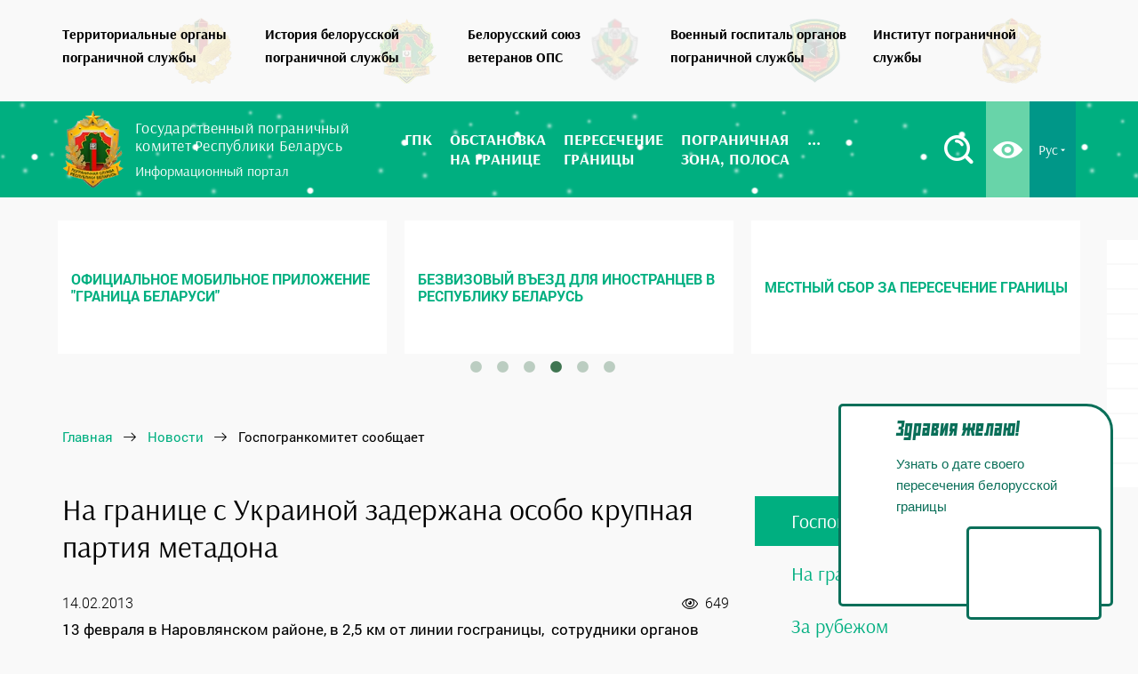

--- FILE ---
content_type: text/html; charset=UTF-8
request_url: https://gpk.gov.by/news/gpk/45915/
body_size: 18476
content:

<!DOCTYPE html>
<html lang="ru">
<head>
    <title>На границе с Украиной задержана особо крупная партия метадона</title>
    <meta name="robots" content="index, follow" />
<meta name="keywords" content="На границе с Украиной задержана особо крупная партия метадона" />
<meta name="description" content="13 февраля в Наровлянском районе, в 2,5 км от линии госграницы,  сотрудники органов пограничной службы за попытку нарушения государственной границы из Беларуси  в Украину задержан  неизвестный гражданин без каких-либо документов. В ходе его личного обыска обнаружены четыре полиэтиленовых пакета, перемотанных  скотчем, с кристаллическим веществом бело-серого цвета." />
<script data-skip-moving="true">(function(w, d, n) {var cl = "bx-core";var ht = d.documentElement;var htc = ht ? ht.className : undefined;if (htc === undefined || htc.indexOf(cl) !== -1){return;}var ua = n.userAgent;if (/(iPad;)|(iPhone;)/i.test(ua)){cl += " bx-ios";}else if (/Windows/i.test(ua)){cl += ' bx-win';}else if (/Macintosh/i.test(ua)){cl += " bx-mac";}else if (/Linux/i.test(ua) && !/Android/i.test(ua)){cl += " bx-linux";}else if (/Android/i.test(ua)){cl += " bx-android";}cl += (/(ipad|iphone|android|mobile|touch)/i.test(ua) ? " bx-touch" : " bx-no-touch");cl += w.devicePixelRatio && w.devicePixelRatio >= 2? " bx-retina": " bx-no-retina";if (/AppleWebKit/.test(ua)){cl += " bx-chrome";}else if (/Opera/.test(ua)){cl += " bx-opera";}else if (/Firefox/.test(ua)){cl += " bx-firefox";}ht.className = htc ? htc + " " + cl : cl;})(window, document, navigator);</script>


<link href="/bitrix/css/arturgolubev.cookiealert/style.min.css?16812939564953" type="text/css"  rel="stylesheet" />
<link href="/bitrix/js/ui/design-tokens/dist/ui.design-tokens.min.css?172543398623463" type="text/css"  rel="stylesheet" />
<link href="/bitrix/js/ui/fonts/opensans/ui.font.opensans.min.css?16639455262320" type="text/css"  rel="stylesheet" />
<link href="/bitrix/js/main/popup/dist/main.popup.bundle.min.css?175101229928056" type="text/css"  rel="stylesheet" />
<link href="/bitrix/js/altasib.errorsend/css/window.css?1675949265910" type="text/css"  rel="stylesheet" />
<link href="/bitrix/cache/css/s1/gpk-ru-desctop/page_720da642e14093f6531a07321bd7557a/page_720da642e14093f6531a07321bd7557a_v1.css?176707696210772" type="text/css"  rel="stylesheet" />
<link href="/bitrix/cache/css/s1/gpk-ru-desctop/template_f3c4a4b706e79a51b3b351596e69eb1b/template_f3c4a4b706e79a51b3b351596e69eb1b_v1.css?1767076947309319" type="text/css"  data-template-style="true" rel="stylesheet" />







<meta charset='UTF-8'>
<meta name='viewport' content='width=device-width, initial-scale=1'>
<meta http-equiv='X-UA-Compatible' content='IE=edge,chrome=1'>
<meta name='theme-color' content='#0ba57b'>
<meta name='msapplication-navbutton-color' content='#0ba57b'>
<meta name='apple-mobile-web-app-status-bar-style' content='#0ba57b'>
<link rel='shortcut icon' href='/img/favicon/favicon.ico' />
<link rel='apple-touch-icon' href='/img/favicon/apple-icon.png'>
<link rel='apple-touch-icon' sizes='72x72' href='/img/favicon/apple-icon-72x72.png' />
<link rel='apple-touch-icon' sizes='114x114' href='/img/favicon/apple-icon-114x114.png' />
<meta property="og:type" content="article" />
<link rel='canonical' href='https://gpk.gov.by/news/gpk/45915/' />



<!-- dev2fun module opengraph -->
<meta property="og:title" content="На границе с Украиной задержана особо крупная партия метадона"/>
<meta property="og:description" content="13 февраля в Наровлянском районе, в 2,5 км от линии госграницы,&nbsp; сотрудники органов пограничной службы за попытку нарушения государственной границы из Беларуси&nbsp;..."/>
<meta property="og:url" content="https://gpk.gov.by/news/gpk/45915/"/>
<meta property="og:type" content="website"/>
<meta property="og:site_name" content="Государственный пограничный комитет Республики Беларусь"/>
<meta property="og:image" content="https://gpk.gov.by/upload/dev2fun_opengraph/941/9413f3b0074f1a0aada3dcb2a191fa82.png"/>
<meta property="og:image:type" content="image/png"/>
<meta property="og:image:width" content="120"/>
<meta property="og:image:height" content="120"/>
<!-- /dev2fun module opengraph -->
    <!-- Google Tag Manager -->
    <script data-skip-moving="true">(function(w,d,s,l,i){w[l]=w[l]||[];w[l].push({'gtm.start':
                new Date().getTime(),event:'gtm.js'});var f=d.getElementsByTagName(s)[0],
            j=d.createElement(s),dl=l!='dataLayer'?'&l='+l:'';j.async=true;j.src=
            'https://www.googletagmanager.com/gtm.js?id='+i+dl;f.parentNode.insertBefore(j,f);
        })(window,document,'script','dataLayer','GTM-WWFT362');</script>
    <!-- End Google Tag Manager -->

    
    

    <script src="https://yastatic.net/pcode/adfox/loader.js" crossorigin="anonymous" data-skip-moving=true></script>
    </head>
<body>
    <!-- Google Tag Manager (noscript) -->
    <noscript><iframe src="https://www.googletagmanager.com/ns.html?id=GTM-WWFT362" height="0" width="0" style="display:none;visibility:hidden"></iframe></noscript>
    <!-- End Google Tag Manager (noscript) -->

        <div class="header">

                <div class="header__ops-resourses">
            <div class="razdel_wrap">
                <div class="container">
                    <div class="row">
                        <div class="col-md-12">
                            <nav class="razdel">
                                <ul class="owl-carousel owl-theme razdel_menu">
                                    <li>
                                        <a href="https://tops.gpk.gov.by/" target="_blank" title="Территориальные органы пограничной службы">
                                            <span class="razdel_logo">
                                                <img src='[data-uri]' 
                                                data-src="/local/assets/img/tops.webp" class='lozad' 
                                                alt="Территориальные органы пограничной службы" title="Территориальные органы пограничной службы">
                                            </span>
                                            <span class="razdel_title">
                                                Территориальные органы<br>пограничной службы
                                            </span>
                                        </a>
                                    </li>
                                    <li>
                                        <a href="https://history.gpk.gov.by/" target="_blank" title="История белорусской пограничной службы">
                                            <span class="razdel_logo">
                                                <img src='[data-uri]' 
                                                data-src="/local/assets/img/gerb_2d.webp" class='lozad' 
                                                alt="История белорусской пограничной службы" title="История белорусской пограничной службы">
                                            </span>
                                            <span class="razdel_title">
                                                История белорусской <br> пограничной службы
                                            </span>
                                        </a>
                                    </li>
                                    <li>
                                        <a href="https://bsv.gpk.gov.by/" target="_blank" title="Белорусский союз ветеранов">
                                            <span class="razdel_logo">
                                                <img src='[data-uri]' 
                                                data-src="/local/assets/img/bsv.webp" class='lozad' 
                                                alt="Белорусский союз ветеранов" title="Белорусский союз ветеранов">
                                            </span>
                                            <span class="razdel_title">
                                                Белорусский союз<br>ветеранов ОПС
                                            </span>
                                        </a>
                                    </li>
                                    <li>
                                        <a href="https://hospital.gpk.gov.by/" target="_blank" title="Военный госпиталь органов пограничной службы">
                                            <span class="razdel_logo">
                                                <img src='[data-uri]' 
                                                data-src="/local/assets/img/hospital.webp" class='lozad' 
                                                alt="Военный госпиталь органов пограничной службы" title="Военный госпиталь органов пограничной службы">
                                            </span>
                                            <span class="razdel_title">
                                                Военный госпиталь органов<br>пограничной службы
                                            </span>
                                        </a>
                                    </li>
                                    <li>
                                        <a href="https://ips.gpk.gov.by/" target="_blank" title="Институт пограничной службы">
                                            <span class="razdel_logo">
                                                <img src='[data-uri]' 
                                                data-src="/local/assets/img/ips.webp" class='lozad' 
                                                alt="Институт пограничной службы" title="Институт пограничной службы">
                                            </span>
                                            <span class="razdel_title">
                                                Институт пограничной<br>службы
                                            </span>
                                        </a>
                                    </li>
                                    <li>
                                        <a href="/become-border-guard/" target="_blank" title="Как стать пограничником">
                                            <span class="razdel_logo">
                                                <img src='[data-uri]' 
                                                data-src="/local/assets/img/become-border-guard.webp" class='lozad' 
                                                title="Как стать пограничником" alt="Как стать пограничником">
                                            </span>
                                            <span class="razdel_title">
                                                Как стать пограничником
                                            </span>
                                        </a>
                                    </li>
                                </ul>
                            </nav>
                        </div>
                    </div>
                </div>
            </div>
        </div>

                <div class="header__main-navbar">
            <div class="green_line" id='snow'>
                <div class="container ">
                    <div class="row ">
                        <div class="col-md-12">
                            <a href="#mmenu" class="mob_menu_btn">
                                <span class="burger"></span>
                            </a>
                            <div class="logo">
                                <a href="/">
                                    <div class="logo_img">
                                        <img src='[data-uri]' 
                                            data-src="/local/assets/img/gpk.webp" class='lozad' 
                                            alt="Государственный пограничный комитет  Республики Беларусь">
                                    </div>
                                    <div class="logo_text">
                                        <p>Государственный пограничный<br>комитет Республики Беларусь</p> 
                                        <span>Информационный портал</span>
                                    </div>
                                                                    </a>
                            </div>
                             <div class="main-menu-wrap">
	<nav class="main_menu">
		<ul class="menu flex">
									<li class="dropdown">
							<a href="/gpk/"><span>ГПК</span></a>
							<ul class="dropdown_menu">
											<li>
							<a href="https://gpk.gov.by/gpk/rukovodstvo/"><span>Руководящий состав</span></a>
						</li>
											<li>
							<a href="/gpk/osnovnyie-zadachi-gospogrankomiteta/"><span>Основные задачи и функции Госпогранкомитета</span></a>
						</li>
											<li>
							<a href="/gpk/administrativnyye-protsedury/"><span>Административные процедуры Госпогранкомитета (выдача пропусков)</span></a>
						</li>
											<li>
							<a href="/gpk/rabota-s-grazhdanami/"><span>Работа с гражданами</span></a>
						</li>
					</ul></li>						<li class="dropdown">
							<a href="/situation-at-the-border/"><span>Обстановка <br>на границе</span></a>
							<ul class="dropdown_menu">
											<li>
							<a href="/situation-at-the-border/punkty-propuska/"><span>Информация о пунктах пропуска</span></a>
						</li>
											<li>
							<a href="/situation-at-the-border/maps/"><span>Интерактивная карта</span></a>
						</li>
											<li>
							<a href="/situation-at-the-border/charts/"><span>Графики очередей</span></a>
						</li>
											<li>
							<a href="/situation-at-the-border/arkhiv-ocheredey/"><span>Архив очередей</span></a>
						</li>
											<li>
							<a href="/situation-at-the-border/rasstoyanie-do-blizhayshego-punkta-propuska/"><span>Расстояние до ближайшего пункта пропуска</span></a>
						</li>
											<li>
							<a href=""><span></span></a>
						</li>
					</ul></li>						<li class="dropdown">
							<a href="/peresechenie-granitsy/"><span>Пересечение <br>границы</span></a>
							<ul class="dropdown_menu">
											<li>
							<a href="/peresechenie-granitsy/bezvizovyy-vezd-dlya-inostrantsev-v-respubliku-belarus-"><span>Безвизовый въезд для иностранцев в Республику Беларусь</span></a>
						</li>
											<li>
							<a href="/peresechenie-granitsy/mestnyy-sbor-za-peresechenie-granitsy/"><span>Местный сбор за пересечение границы</span></a>
						</li>
											<li>
							<a href="/peresechenie-granitsy/peresecheniya-granitsy-s-detmi/"><span>Правила пересечения границы с детьми</span></a>
						</li>
											<li>
							<a href="/peresechenie-granitsy/mezhdunarodnye-perevozki-passazhirov/"><span>Организациям, осуществляющим международные перевозки пассажиров</span></a>
						</li>
											<li>
							<a href="/peresechenie-granitsy/vneocherednoy-vezd-v-avtodorozhnye-punkty-propuska/"><span>Внеочередной въезд в автодорожные пункты пропуска</span></a>
						</li>
											<li>
							<a href="/peresechenie-granitsy/rekvizity-dlya-uplaty-shtrafov/"><span>Реквизиты для уплаты штрафов</span></a>
						</li>
											<li>
							<a href="/peresechenie-granitsy/sistema-elektronnoy-ocheredi/"><span>Система электронной очереди</span></a>
						</li>
											<li>
							<a href="/peresechenie-granitsy/peresechenie-granitsy-po-biometricheskim-pasportam-otvety-na-glavnye-voprosy/"><span>Пересечение границы по биометрическим паспортам: ответы на главные вопросы</span></a>
						</li>
											<li>
							<a href="/peresechenie-granitsy/peresechenie-granitsy-akpk/"><span>Пересечение границы с использованием автоматического комплекса пограничного контроля</span></a>
						</li>
					</ul></li>						<li class="dropdown">
							<a href="/pogranichnaya-zona/"><span>Пограничная <br>зона, полоса</span></a>
							<ul class="dropdown_menu">
											<li>
							<a href="/pogranichnaya-zona/elektronnaya-podacha-zayavleniy-na-poluchenie-propuska-v-pogranichnuyu-zonu-polosu/"><span>Электронная подача заявлений на получение пропуска в пограничную зону (полосу)</span></a>
						</li>
											<li>
							<a href="/pogranichnaya-zona/perechen-naselennykh-punktov-raspolozhennykh-v-pogranichnoy-zone/"><span>Перечень населенных пунктов, расположенных в пограничной зоне</span></a>
						</li>
											<li>
							<a href="/pogranichnaya-zona/pravila-poseshcheniya-pogranichnoy-zony-dlya-grazhdan-respubliki-belarus/"><span>Правила посещения пограничной зоны для граждан Республики Беларусь</span></a>
						</li>
											<li>
							<a href="/pogranichnaya-zona/pravila-poseshcheniya-pogranichnoy-zony-dlya-inostrannykh-grazhdan/"><span>Правила посещения пограничной зоны для иностранных граждан</span></a>
						</li>
											<li>
							<a href="/pogranichnaya-zona/pravila-prebyvaniya-v-pogranichnoy-polose-dlya-grazhdan-belarusi/"><span>Правила пребывания в пограничной полосе для граждан Беларуси</span></a>
						</li>
											<li>
							<a href="/pogranichnaya-zona/pravila-prebyvaniya-v-pogranichnoy-polose-dlya-inostrannykh-grazhdan/"><span>Правила пребывания в пограничной полосе для иностранных граждан</span></a>
						</li>
											<li>
							<a href="/pogranichnaya-zona/pravila-poseshcheniya-pogranichnoy-polosy-dlya-yuridicheskikh-lits-respubliki-belarus/"><span>Правила посещения пограничной полосы для юридических лиц Республики Беларусь</span></a>
						</li>
											<li>
							<a href="/pogranichnaya-zona/gate-maps/"><span>Места въезда (входа) в пограничную полосу</span></a>
						</li>
											<li>
							<a href="/pogranichnaya-zona/dopolnitelnaya-konsultatsiya/"><span>Дополнительная консультация</span></a>
						</li>
											<li>
							<a href="/pogranichnaya-zona/rekvizity-dlya-uplaty-shtrafov/"><span>Реквизиты для уплаты штрафов</span></a>
						</li>
					</ul></li>						<li class="dropdown">
							<a href="/elektronnye-obrashcheniya/"><span>Электронные <br>обращения</span></a>
							<ul class="dropdown_menu">
											<li>
							<a href="/elektronnye-obrashcheniya/"><span>Порядок электронного обращения граждан и юридических лиц</span></a>
						</li>
											<li>
							<a href="/elektronnye-obrashcheniya/razyasnenie-o-peresechenii-gg/"><span>Порядок предоставления сведений о фактах пересечения Государственной границы Республики Беларусь</span></a>
						</li>
											<li>
							<a href="/elektronnye-obrashcheniya/preimushchestva-podachi-elektronnyh-obrashchenij/"><span>Преимущества подачи электронных обращений</span></a>
						</li>
					</ul></li>						<li class="dropdown">
							<a href="/zakonodatelstvo/"><span>Законодательство</span></a>
							<ul class="dropdown_menu">
											<li>
							<a href="/zakonodatelstvo/decrees/"><span>Указы Президента Республики Беларусь</span></a>
						</li>
											<li>
							<a href="/zakonodatelstvo/laws/"><span>Законы Республики Беларусь</span></a>
						</li>
											<li>
							<a href="/zakonodatelstvo/postanovlenya/"><span>Постановления</span></a>
						</li>
					</ul></li>						<li>
							<a href="/vopros-otvet/"><span>Вопрос-ответ</span></a>
						</li>
											<li class="dropdown">
							<a href="/news/"><span>Новости</span></a>
							<ul class="dropdown_menu">
											<li class='selected'>
							<a href="/news/gpk/"><span>Госпогранкомитет сообщает</span></a>
						</li>
											<li>
							<a href="/news/na-granitsah-belarusi/"><span>На границах Беларуси</span></a>
						</li>
											<li>
							<a href="/news/za-rubezhom/"><span>За рубежом</span></a>
						</li>
					</ul></li>						<li class="dropdown">
							<a href="/media/"><span>Медиа</span></a>
							<ul class="dropdown_menu">
											<li>
							<a href="/media/photogallery/"><span>Фотогалерея</span></a>
						</li>
											<li>
							<a href="/media/videogalereya/"><span>Видеогалерея</span></a>
						</li>
											<li>
							<a href="/media/infografika/"><span>Инфографика</span></a>
						</li>
					</ul></li>						<li class="dropdown">
							<a href="/vakansii/"><span>Вакансии</span></a>
							<ul class="dropdown_menu">
											<li>
							<a href="/become-border-guard/"><span>Как стать пограничником</span></a>
						</li>
											<li>
							<a href="https://tops.gpk.gov.by/brest/vakansii/"><span>Брестская пограничная группа</span></a>
						</li>
											<li>
							<a href="https://tops.gpk.gov.by/gomel/vakansii/"><span>Гомельская пограничная группа</span></a>
						</li>
											<li>
							<a href="https://tops.gpk.gov.by/grodno/vakansii/"><span>Гродненская пограничная группа</span></a>
						</li>
											<li>
							<a href="https://tops.gpk.gov.by/lida/vakansii/"><span>Лидский пограничный отряд</span></a>
						</li>
											<li>
							<a href="https://tops.gpk.gov.by/mozur/vakansii/"><span>Мозырский пограничный отряд</span></a>
						</li>
											<li>
							<a href="https://tops.gpk.gov.by/pinsk/vakansii/"><span>Пинский пограничный отряд</span></a>
						</li>
											<li>
							<a href="https://tops.gpk.gov.by/polock/vakansii/"><span>Полоцкий пограничный отряд</span></a>
						</li>
											<li>
							<a href="https://tops.gpk.gov.by/smorgon/vakansii/"><span>Сморгонская пограничная группа</span></a>
						</li>
											<li>
							<a href="https://tops.gpk.gov.by/opogk/vakansii/"><span>Отряд пограничного контроля "Минск"</span></a>
						</li>
											<li>
							<a href="https://tops.gpk.gov.by/2007/vakansii/"><span>Группа связи и обеспечения</span></a>
						</li>
											<li>
							<a href="https://tops.gpk.gov.by/gmto/vakansii/"><span>Группа материально-технического обеспечения</span></a>
						</li>
											<li>
							<a href="http://hospital.gpk.gov.by/vakansii/"><span>Военный госпиталь ОПС</span></a>
						</li>
					</ul></li>						<li>
							<a href="/contacts/"><span>Контакты</span></a>
						</li>
							</ul>

		<div class="top_btn_wrap">
			<div class="lang top_btn dropdown">
				<a href="#" rel="nofollow">Рус <i class="icon-angle_down"></i></a>
				<ul class="dropdown_lang">
					<li><a href="/by/">Бел</a></li>
					<li><a href="/en/">En</a></li>
				</ul>
			</div>
			<div class="eye_button top_btn">
				<a href="/?special=Y" title="Версия для слабовидящих" rel="nofollow">
					<i class="icon-eye"></i>
				</a>
			</div>
			<div class="search_button top_btn" id="search-btn">
				<a href="#" rel="nofollow" title="Поиск по сайту">
					<i class="icon-search"></i>
				</a>
			</div>
		</div>
	</nav>
</div>
                        </div>
                    </div>
                </div>
            </div>
        </div>

                <div class="header__additional">
            <div class="additional-info">
                <div class="container">
                    <div class="row">
                        <br>
                        
<div class="banners_main">
                    <div onclick="location.href='https://xn--80abmycmsir5gza.xn--90ais/?ysclid=mj04qmingd44852514';" class="banner-item" id="bx_3218110189_170032" name="bx_3218110189_170032">
                
            <img src="/upload/iblock/712/cmi73tcicpqzg7edbjb90zqxdg6t8n4f.webp" alt="">
        </div>
                    <div onclick="location.href='https://specreport.belta.by/victory80citadeli?asd13';" class="banner-item" id="bx_3218110189_166567" name="bx_3218110189_166567">
                            <p>80-лет Победы советского народа в Великой Отечественной войне</p>
                
            <img src="/upload/iblock/1a2/chwsxl2lil1r322pduu0so3i8y9e4593.jpg" alt="">
        </div>
                    <div onclick="location.href='https://president.gov.by/ru/documents/ukaz-no-31-ot-17-anvara-2025-g';" class="banner-item" id="bx_3218110189_166572" name="bx_3218110189_166572">
                
            <img src="/upload/iblock/edd/ifi42f3069d102athcamkhd3zjg9ronp.webp" alt="">
        </div>
                    <div onclick="location.href='https://teletype.in/@gpk.gov.by/borderApp';" class="banner-item" id="bx_3218110189_150857" name="bx_3218110189_150857">
                            <p>Официальное мобильное приложение &quot;Граница Беларуси&quot;</p>
                
            <img src="/upload/iblock/a1e/uhp4zyaa85k7hxqrdphl1a5x8ikpcbkx.png" alt="">
        </div>
                    <div onclick="location.href='/peresechenie-granitsy/bezvizovyy-vezd-dlya-inostrantsev-v-respubliku-belarus-/';" class="banner-item" id="bx_3218110189_150074" name="bx_3218110189_150074">
                            <p>Безвизовый въезд для иностранцев в Республику Беларусь</p>
                
            <img src="/upload/iblock/15f/u7d3wdvsxd9vtmmgf2emh4sr3qua2gue.png" alt="">
        </div>
                    <div onclick="location.href='/peresechenie-granitsy/mestnyy-sbor-za-peresechenie-granitsy/';" class="banner-item" id="bx_3218110189_150075" name="bx_3218110189_150075">
                            <p>Местный сбор за пересечение границы</p>
                
            <img src="/upload/iblock/8dc/ga5l9ykwcabd1uhot9lw1g38al4ye4zc.png" alt="">
        </div>
    </div>
                                                <div class="col-md-12 gpk-breadcrumb-container">
                            <div class="gpk-breadcrumb" itemscope itemtype="http://schema.org/BreadcrumbList">
			<div class="gpk-breadcrumb-item" id="bx_breadcrumb_0" itemprop="itemListElement" itemscope itemtype="http://schema.org/ListItem">
				
				<a href="/" title="Главная" itemprop="url">
					<span itemprop="name">Главная</span>
				</a>
				<meta itemprop="position" content="1" />
			</div>
			<div class="gpk-breadcrumb-item" id="bx_breadcrumb_1" itemprop="itemListElement" itemscope itemtype="http://schema.org/ListItem">
				
				<a href="/news/" title="Новости" itemprop="url">
					<span itemprop="name">Новости</span>
				</a>
				<meta itemprop="position" content="2" />
			</div>
			<div class="gpk-breadcrumb-item" itemprop="itemListElement" itemscope itemtype="http://schema.org/ListItem">
				
				<span itemprop="name">Госпогранкомитет сообщает</span>
				<meta itemprop="position" content="3" />
			</div></div>                                                                                </div>
                    </div>
                </div>
            </div>                    
        </div>

    </div>
    
        <div class="main">
        <div class="container">
            <div class="row">
                                                            <div class="col-lg-8 col-md-8 col-sm-12 col-xs-12">
                            <div class="page_content w900">
                                            
                
          <article class="post" data-element-id="45915" data-iblock-id="16">
    <div class="post_header">
        <h1 class="post_title">На границе с Украиной задержана особо крупная партия метадона</h1>
        <div class="meta">
             <span>
                14.02.2013            </span>
                                            <span class="fr show_counter">
                    <i class="icon-eye_news"></i>
                    <span class="count">649</span>
                </span>
            
            
        </div>
                    </div>
    <div class="post_body">

        13 февраля в Наровлянском районе, в 2,5 км от линии госграницы,  сотрудники органов пограничной службы за попытку нарушения государственной границы из Беларуси  в Украину задержан  неизвестный гражданин без каких-либо документов. В ходе его личного обыска обнаружены четыре полиэтиленовых пакета, перемотанных  скотчем, с кристаллическим веществом бело-серого цвета.
<br />

<br />
Содержимое пакетов,   которое задержанный  незаконно переносил  на  себе под верхней одеждой,  было  направлено на химико-криминалистическую экспертизу в ЭКО Мозырского РОВД. Её данные подтвердили, что это -  особо опасное наркотическое средство &ndash; метадон, общей массой 1983,41 граммов.
<br />

<br />
Органом дознания Гомельской пограничной группы в отношении данного гражданина возбуждено два уголовных дела: по признакам преступлений, предусмотренных ч.3 ст.328 УК Республики Беларусь (незаконные действия в отношении особо опасных наркотических средств в крупном размере) и ч.3 ст.228 УК Республики Беларусь (перемещение через таможенную границу Республики Беларусь особо опасных наркотических средств, совершенное помимо или с сокрытием от таможенного контроля).
<br />

<br />
Злоумышленник задержан, проводятся проверочные мероприятия.
<br />

<br />
Согласно  перечню наркотических средств и психотропных веществ, обнаруживаемых в незаконном обороте, с их количественными оценками, утвержденного  Постановлением Совета Министров Республики Беларусь №1785 от 24.11.2000 г.,  в отношении наркотического средства метадон (синоним - фенадон) установлен крупный размер &ndash; свыше 1,6 граммов в пересчете на  сухое вещество (независимо от наличия сопутствующих веществ и наполнителей).  
<br />

<br />
Масса изъятого у задержанного гражданина  вещества превышает крупный размер, установленный законодательством для данного вида наркотического средства, более чем в 1240 раз!
<br />

<br />
Общая ориентировочная стоимость изъятого наркотика составляет около 200 тыс. долларов  США.
<br />

<br />
        
        <div class="clb"></div>

        
        




                                </div>

    <div class="post_footer">
        <div class="row">
            <div class="col-md-5 col-sm-12">
                            </div>
            <!-- <div class="col-md-7 col-sm-12">
                            </div> -->
        </div>
        <div class="row m45">
            <div class="col-xl-6 col-md-5 col-sm-6 col-xs-12">
                <div class="mistake fl">
                    Если вы заметили ошибку, выделите ее мышкой
                    и нажмите Ctrl+Enter
                </div>
            </div>
            <div class="col-xl-6 col-md-7 col-sm-6 col-xs-12">
                <div class="ya-share2" data-services="vkontakte,facebook,odnoklassniki,twitter,viber,whatsapp,telegram"></div>
            </div>
        </div>
    </div>
</article>
<div class="clb"></div>





        <div class="back_arrow">
            <a href="/news/">
                <i class="icon-left_arrow"></i>
                <span>Вернуться назад</span>
            </a>
        </div>
<br>
<br>

<div id="adfox_153304953353395828"></div>
<div id="adfox_153304915949064185"></div>

        <div class="related_wrap">
    <p class="related_title">Читайте также:</p>
    <ul class="related_list">
                    <li class="related_item">
                <a href="/news/gpk/170542/">
                    <div class="related_name">Молодежь выбирает свой вектор развития!</div>
                </a>
            </li>
                    <li class="related_item">
                <a href="/news/gpk/170519/">
                    <div class="related_name">Итоги второго заседания VII Всебелорусского народного собрания - в центре внимания пограничников</div>
                </a>
            </li>
                    <li class="related_item">
                <a href="/news/na-granitsah-belarusi/170517/">
                    <div class="related_name">Модернизация армии, отечественная техника. Какие вопросы в сфере обороны на первом месте в новой пятилетке</div>
                </a>
            </li>
                    <li class="related_item">
                <a href="/news/gpk/170491/">
                    <div class="related_name">Делегаты Всебелорусского народного собрания проводят диалоговые площадки с военнослужащими</div>
                </a>
            </li>
                    <li class="related_item">
                <a href="/news/gpk/170489/">
                    <div class="related_name">В органах пограничной службы начался новый учебный год</div>
                </a>
            </li>
                    <li class="related_item">
                <a href="/news/gpk/170477/">
                    <div class="related_name">Президент Республики Беларусь утвердил решение на охрану государственной границы в 2026 году</div>
                </a>
            </li>
            </ul>
</div>


                        </div>
            </div>

                            <aside class="col-lg-4 col-md-4 col-sm-12 col-xs-12 pull-right">

                                    
<ul class="right-menu">

			<li class="selected"><a href="/news/gpk/">Госпогранкомитет сообщает</a></li>
		
			<li><a href="/news/na-granitsah-belarusi/">На границах Беларуси</a></li>
		
			<li><a href="/news/za-rubezhom/">За рубежом</a></li>
		

</ul>

                    
                                                                                    
<div class="sticky-block-wrap">
    <div class="sticky-block">
        <div class="inner">
            <div id="adfox_154643293352528819"></div>
        </div>
    </div>
</div>


                                        
                                                    </aside>
                            </div>     </div> </div> 


    

	<footer>

        
		<div class="container">
			<div class="row">
				<div class="col-md-4">
					<div class="footer_title equalheights">
						© Государственный пограничный комитет Республики Беларусь
					</div>

					<div class="footer_info">
                        <p>220050, г. Минск, ул. Володарского, 24</p>
						<p>
							Режим работы: <br>
							понедельник — пятница <br>
							с 09.00 до 18.00 <br>
							перерыв на обед с 13.00 до 14.00
                            <small class="work-descr">В дни, предшествующие государственным праздникам, объявленные нерабочими днями,
                                продолжительность рабочего времени <br> сокращается на один час.
                            </small>
						</p>

						<p>
							Круглосуточный телефон "горячей <br>
							линии" по вопросам пересечения <br>
							Государственной границы: <br>
                            <a href="tel:+375173291898">+375 17 329 18 98</a>.                    
						</p>
						<p>
							Круглосуточный телефон доверия <br>
							службы собственной безопасности:<br>
							<a href="tel:+375172245008">+375 17 224 50 08</a>.
						</p>

                        <p> <small>
                            Если вы располагаете сведениями о конкретных фактах коррупции или иных незаконных действиях со стороны сотрудников органов пограничной службы 
                            Республики Беларусь, либо о противоправных посягательствах в отношении сотрудников, а также о фактах правонарушений, совершенных или совершаемых на 
                            государственной границе, просим Вас проинформировать нас по круглосуточному телефону доверия службы собственной безопасности <a href="tel:+375172245008">+375 17 224 50 08</a>.</small>
                        </p>
					</div>
				</div>
				<div class="col-md-4">
					<div class="footer_title equalheights">Наши партнеры:</div>
					<div class="footer_info">
						<p><a href="http://www.skpw.ru/" target="_blank">Совет командующих Пограничными войсками</a></p>
						<div class="footer_title mb20 mt45">Полезная информация</div>
                        <p><a href="/borba-s-korruptsiey/">Борьба с коррупцией</a></p>
						<p><a href="/advertisers/">Рекламодателям</a></p>
                        <div class="mistake_footer">
                            Если вы заметили ошибку, выделите ее мышкой <br>
                            и нажмите Ctrl+Enter
                        </div>
					</div>

                    <div class="footer_info">
                        <a href="http://tibo.by/ru/internet-premiya-tibo-2019/" target="_blank">
                            <img src='[data-uri]' data-src="/upload/tibo.png" class="lozad" alt="Интернет-премия" />
                        </a>
                    </div>
                    
                    				</div>
				<div class="col-md-4">
					<div class="footer_title equalheights">Ссылки на государственные сайты:</div>
					<div class="simvolika">
						<a href="http://president.gov.by/" rel="nofollow" target="_blank">
							<img src='[data-uri]' data-src="/local/templates/gpk-ru-desctop/img/simvolika-new.png" class="lozad" />
                            Официальный Интернет-портал Президента Республики Беларусь
						</a>
                        <a href="http://www.government.by/" rel="nofollow" target="_blank">
                            <img src='[data-uri]' data-src="/local/templates/gpk-ru-desctop/img/emblema_sv_rb_2.png" class="lozad" />
                            Правительство Республики Беларусь
                        </a>
                        <a href="https://mfa.gov.by/" rel="nofollow" target="_blank">
                            <img src='[data-uri]' data-src="/local/templates/gpk-ru-desctop/img/emblem_mid_rb_2.png" class="lozad" style="height: 50px"/>
                            Министерство иностранных дел Республики Беларусь
                        </a>
                        <a href="http://www.embassybel.ru/" rel="nofollow" target="_blank">
                            <img src='[data-uri]' data-src="/local/templates/gpk-ru-desctop/img/logo-belarusfacts.svg" class="lozad" />
                            Сайт Посольства Республики Беларусь в Российской Федерации
                        </a>
                        <a href="https://www.customs.gov.by/" rel="nofollow" target="_blank">
                            <img src='[data-uri]' data-src="/local/templates/gpk-ru-desctop/img/emblem_tk_rb_2.png" class="lozad" style="height: 50px"/>
                            Государственный таможенный комитет Республики Беларусь
                        </a>
                        <a href="https://mvd.gov.by/" rel="nofollow" target="_blank">
                            <img style="height: 55px" src='[data-uri]' data-src="/local/templates/gpk-ru-desctop/img/emblem_mvd_rb_2.png" class="lozad" />
                            Министерство внутренних дел Республики Беларусь
                        </a>
                        <a href="https://belarus24.by" target="_blank">
                            <img src='[data-uri]' data-src="/local/templates/gpk-ru-desctop/img/Belarus24.png" class="lozad" style="height: 60px"/>
                            Международный спутниковый телеканал
                        </a>
                        <!-- <a href="https://pravo.by/" rel="nofollow" target="_blank">
                            <img src="https://pravo.by/upload/images/sm_full.aspx_guid=180431476362146.jpg" class="lozad" width="85px"/>
                            Национальный правовой Интернет-портал Республики Беларусь
                        </a> -->
                        <a href="http://sdgs.by/" target="_blank">
                            <img src='[data-uri]' data-src="/local/templates/gpk-ru-desctop/img/razvitie_rb.png" class="lozad" style="height: 45px"/>
                            Цели устойчивого развития в Беларуси
                        </a>
                        <a href="https://forumpravo.by" rel="nofollow" target="_blank">
                            <img src="/local/templates/gpk-ru-desctop/img/pravo_forum.jpg" data-src="/local/templates/gpk-ru-desctop/img/pravo_forum.jpg" class="lozad" width="85px"/>
                            Правовой форум Республики Беларусь
                        </a>
                        <a href="https://center.gov.by/" target="_blank">
                            <img src='[data-uri]' data-src="/local/templates/gpk-ru-desctop/img/nczpi.jpg" class="lozad" style="height: 60px"/>
                            Национальный центр законодательства и правовой информации
                        </a>
                        <!-- <a href="https://platform.gov.by/" rel="nofollow" target="_blank">
                            <img src='[data-uri]' data-src="/local/templates/gpk-ru-desctop/img/logo_eServicesPortal_rb.png" class="lozad" width="110px"/>
                            Единый портал электронных услуг
                        </a> -->
                        <a href="https://xn----7sbgfh2alwzdhpc0c.xn--90ais/" target="_blank">
                            <img src='[data-uri]' data-src="/local/templates/gpk-ru-desctop/img/raiting-portal-new.jpg" class="lozad" style="height: 50px"/>
                            Портал рейтинговой оценки
                        </a>
					</div>
<!--					<div class="footer_info">
						<p><a href="http://president.gov.by/" target="_blank">Официальный Интернет-портал Президента Республики Беларусь</a></p>
						<p><a href="http://www.government.by/ru/" target="_blank">Правительство Республики Беларусь</a></p>
                        <p><a href="http://mfa.gov.by/" target="_blank">Министерство иностранных дел Республики Беларусь</a></p>
						<p><a href="http://www.embassybel.ru/" target="_blank">Сайт Посольства Республики Беларусь в Российской Федерации</a></p>
                        <p><a href="http://www.customs.gov.by/ru/" target="_blank">Государственный таможенный комитет Республики Беларусь</a></p>
						<p><a href="http://pravo.by/" target="_blank">Национальный правовой Интернет-портал Республики Беларусь</a></p>
						<p><a href="https://portal.gov.by/" target="_blank">Единый портал электронных услуг</a></p>
                        <p><a href="https://mvd.gov.by/ru" target="_blank">Министерство внутренних дел Республики Беларусь</a></p>
                        <p><a href="http://xn----7sbgfh2alwzdhpc0c.xn--90ais/RatingPortal" target="_blank">Портал рейтинговой оценки</a></p>
					</div>-->
				</div>
			</div>
			<div class="row">
				<div class="col-md-4">
					<a href="/sitemap/" class="btn_default map">
						<div><i class="icon-button_map"></i> <span>Карта портала</span></div>
					</a>
				</div>

				<div class="col-md-4">
                    <ul class="social_button" id="social">
                                                    <li><a href="https://www.instagram.com/borderguards_by" target="_blank"><img src="/upload/iblock/fab/m2kofmrbag93j6as0t8qyr3v6qw4vanb.svg" alt=""></a></li>
                                                        <li><a href="https://vk.com/gpkgovby" target="_blank"><img src="/upload/iblock/535/qxm0v1sbxziapnxrqotra5yck74z6k15.svg" alt=""></a></li>
                                                        <li><a href="https://twitter.com/GpkGovBy" target="_blank"><img src="/upload/iblock/ff7/liemfrj68y214esbjth7k6b9jyqcodjk.svg" alt=""></a></li>
                                                        <li><a href="https://www.facebook.com/GpkGovBY" target="_blank"><img src="/upload/iblock/cb7/blimebofiuokmtfwzhasgykzfxeyk941.svg" alt=""></a></li>
                                                        <li><a href="https://www.youtube.com/user/GpkGovBy" target="_blank"><img src="/upload/iblock/01d/fc2ub808vu2tojqg7tgc2o1qlrtwdzfw.svg" alt=""></a></li>
                                                        <li><a href="https://t.me/gpkgovby" target="_blank"><img src="/upload/iblock/2fb/sjybe0sxfsbecrno46lvny5cykcwjbpe.svg" alt=""></a></li>
                                                        <li><a href="https://ok.ru/gpkgovby" target="_blank"><img src="/upload/iblock/da7/2w14xmb7qt388trgg497kfbwvc3d61g8.svg" alt=""></a></li>
                                                        <li><a href="https://coub.com/gpkgovby" target="_blank"><img src="/upload/iblock/77b/wwbgzn4cywhbapbkhsrsbsaw82ryitp6.svg" alt=""></a></li>
                                                        <li><a href="https://invite.viber.com/?g2=AQBqha4GlWUsqU3U4G%2Bb7toIQ8OGfHpNtiwpG7J8gymWKW0%2B0yKVOydcSePE3zfm" target="_blank"><img src="/upload/iblock/519/9txisuuom9rtrch8xrb0vtw5n088bpp1.svg" alt=""></a></li>
                                                        <li><a href="http://www.tiktok.com/@borderguards__by" target="_blank"><img src="/upload/iblock/3ee/7u4xq3rrggl99b7kwo1rxqrcc9vqq24q.svg" alt=""></a></li>
                                                                        </ul>
				</div>

			</div>
		</div>

         
<div style="display: none">
    <nav id="mmenu">
                <ul id="no_snow">
            <li><a href="/">Главная</a></li>

                                <li >
                        <a href="/gpk/"><span>ГПК</span></a>
                        <ul>
                                            <li>
                            <a href="https://gpk.gov.by/gpk/rukovodstvo/"><span>Руководящий состав</span></a>
                        </li>
                                            <li>
                            <a href="/gpk/osnovnyie-zadachi-gospogrankomiteta/"><span>Основные задачи и функции Госпогранкомитета</span></a>
                        </li>
                                            <li>
                            <a href="/gpk/administrativnyye-protsedury/"><span>Административные процедуры Госпогранкомитета (выдача пропусков)</span></a>
                        </li>
                                            <li>
                            <a href="/gpk/rabota-s-grazhdanami/"><span>Работа с гражданами</span></a>
                        </li>
                    </ul></li>                    <li >
                        <a href="/situation-at-the-border/"><span>Обстановка <br>на границе</span></a>
                        <ul>
                                            <li>
                            <a href="/situation-at-the-border/punkty-propuska/"><span>Информация о пунктах пропуска</span></a>
                        </li>
                                            <li>
                            <a href="/situation-at-the-border/maps/"><span>Интерактивная карта</span></a>
                        </li>
                                        <li >
                        <a href="/situation-at-the-border/charts/"><span>Графики очередей</span></a>
                        <ul>
                                            <li>
                            <a href="/situation-at-the-border/charts/grigorov/"><span>Григоровщина</span></a>
                        </li>
                                            <li>
                            <a href="/situation-at-the-border/charts/urbana/"><span>Урбаны</span></a>
                        </li>
                                            <li>
                            <a href="/situation-at-the-border/charts/vidzy/"><span>Видзы</span></a>
                        </li>
                                            <li>
                            <a href="/situation-at-the-border/charts/stone_log/"><span>Каменный Лог</span></a>
                        </li>
                                            <li>
                            <a href="/situation-at-the-border/charts/kotlovka/"><span>Котловка</span></a>
                        </li>
                                            <li>
                            <a href="/situation-at-the-border/charts/losha/"><span>Лоша</span></a>
                        </li>
                                            <li>
                            <a href="/situation-at-the-border/charts/benekainys/"><span>Бенякони</span></a>
                        </li>
                                            <li>
                            <a href="/situation-at-the-border/charts/privalka/"><span>Привалка</span></a>
                        </li>
                                            <li>
                            <a href="/situation-at-the-border/charts/bruzgi/"><span>Брузги</span></a>
                        </li>
                                            <li>
                            <a href="/situation-at-the-border/charts/berestovitsa/"><span>Берестовица</span></a>
                        </li>
                                            <li>
                            <a href="/situation-at-the-border/charts/peschatka/"><span>Песчатка</span></a>
                        </li>
                                            <li>
                            <a href="/situation-at-the-border/charts/kozlovichi/"><span>Козловичи</span></a>
                        </li>
                                            <li>
                            <a href="/situation-at-the-border/charts/brest/"><span>Брест</span></a>
                        </li>
                                            <li>
                            <a href="/situation-at-the-border/charts/domachevo/"><span>Домачево</span></a>
                        </li>
                                            <li>
                            <a href="/situation-at-the-border/charts/tomashovka/"><span>Томашовка</span></a>
                        </li>
                                            <li>
                            <a href="/situation-at-the-border/charts/oltush/"><span>Олтуш</span></a>
                        </li>
                                            <li>
                            <a href="/situation-at-the-border/charts/mokrany/"><span>Мокраны</span></a>
                        </li>
                                            <li>
                            <a href="/situation-at-the-border/charts/mohr/"><span>Мохро</span></a>
                        </li>
                                            <li>
                            <a href="/situation-at-the-border/charts/nevel/"><span>Невель</span></a>
                        </li>
                                            <li>
                            <a href="/situation-at-the-border/charts/up_terebezhov/"><span>Верхний Теребежов</span></a>
                        </li>
                                            <li>
                            <a href="/situation-at-the-border/charts/glushkevichi/"><span>Глушкевичи</span></a>
                        </li>
                                            <li>
                            <a href="/situation-at-the-border/charts/new_rudnia/"><span>Новая Рудня</span></a>
                        </li>
                                            <li>
                            <a href="/situation-at-the-border/charts/oleksandrivka/"><span>Александровка</span></a>
                        </li>
                                            <li>
                            <a href="/situation-at-the-border/charts/komarin/"><span>Комарин</span></a>
                        </li>
                                            <li>
                            <a href="/situation-at-the-border/charts/nova_huta/"><span>Новая Гута</span></a>
                        </li>
                                            <li>
                            <a href="/situation-at-the-border/charts/veselivka/"><span>Веселовка</span></a>
                        </li>
                    </ul></li>                        <li>
                            <a href="/situation-at-the-border/arkhiv-ocheredey/"><span>Архив очередей</span></a>
                        </li>
                                            <li>
                            <a href="/situation-at-the-border/rasstoyanie-do-blizhayshego-punkta-propuska/"><span>Расстояние до ближайшего пункта пропуска</span></a>
                        </li>
                                            <li>
                            <a href=""><span></span></a>
                        </li>
                    </ul></li>                    <li >
                        <a href="/peresechenie-granitsy/"><span>Пересечение <br>границы</span></a>
                        <ul>
                                            <li>
                            <a href="/peresechenie-granitsy/bezvizovyy-vezd-dlya-inostrantsev-v-respubliku-belarus-"><span>Безвизовый въезд для иностранцев в Республику Беларусь</span></a>
                        </li>
                                            <li>
                            <a href="/peresechenie-granitsy/mestnyy-sbor-za-peresechenie-granitsy/"><span>Местный сбор за пересечение границы</span></a>
                        </li>
                                            <li>
                            <a href="/peresechenie-granitsy/peresecheniya-granitsy-s-detmi/"><span>Правила пересечения границы с детьми</span></a>
                        </li>
                                            <li>
                            <a href="/peresechenie-granitsy/mezhdunarodnye-perevozki-passazhirov/"><span>Организациям, осуществляющим международные перевозки пассажиров</span></a>
                        </li>
                                            <li>
                            <a href="/peresechenie-granitsy/vneocherednoy-vezd-v-avtodorozhnye-punkty-propuska/"><span>Внеочередной въезд в автодорожные пункты пропуска</span></a>
                        </li>
                                            <li>
                            <a href="/peresechenie-granitsy/rekvizity-dlya-uplaty-shtrafov/"><span>Реквизиты для уплаты штрафов</span></a>
                        </li>
                                            <li>
                            <a href="/peresechenie-granitsy/sistema-elektronnoy-ocheredi/"><span>Система электронной очереди</span></a>
                        </li>
                                            <li>
                            <a href="/peresechenie-granitsy/peresechenie-granitsy-po-biometricheskim-pasportam-otvety-na-glavnye-voprosy/"><span>Пересечение границы по биометрическим паспортам: ответы на главные вопросы</span></a>
                        </li>
                                            <li>
                            <a href="/peresechenie-granitsy/peresechenie-granitsy-akpk/"><span>Пересечение границы с использованием автоматического комплекса пограничного контроля</span></a>
                        </li>
                    </ul></li>                    <li >
                        <a href="/pogranichnaya-zona/"><span>Пограничная <br>зона, полоса</span></a>
                        <ul>
                                            <li>
                            <a href="/pogranichnaya-zona/elektronnaya-podacha-zayavleniy-na-poluchenie-propuska-v-pogranichnuyu-zonu-polosu/"><span>Электронная подача заявлений на получение пропуска в пограничную зону (полосу)</span></a>
                        </li>
                                            <li>
                            <a href="/pogranichnaya-zona/perechen-naselennykh-punktov-raspolozhennykh-v-pogranichnoy-zone/"><span>Перечень населенных пунктов, расположенных в пограничной зоне</span></a>
                        </li>
                                            <li>
                            <a href="/pogranichnaya-zona/pravila-poseshcheniya-pogranichnoy-zony-dlya-grazhdan-respubliki-belarus/"><span>Правила посещения пограничной зоны для граждан Республики Беларусь</span></a>
                        </li>
                                            <li>
                            <a href="/pogranichnaya-zona/pravila-poseshcheniya-pogranichnoy-zony-dlya-inostrannykh-grazhdan/"><span>Правила посещения пограничной зоны для иностранных граждан</span></a>
                        </li>
                                            <li>
                            <a href="/pogranichnaya-zona/pravila-prebyvaniya-v-pogranichnoy-polose-dlya-grazhdan-belarusi/"><span>Правила пребывания в пограничной полосе для граждан Беларуси</span></a>
                        </li>
                                            <li>
                            <a href="/pogranichnaya-zona/pravila-prebyvaniya-v-pogranichnoy-polose-dlya-inostrannykh-grazhdan/"><span>Правила пребывания в пограничной полосе для иностранных граждан</span></a>
                        </li>
                                            <li>
                            <a href="/pogranichnaya-zona/pravila-poseshcheniya-pogranichnoy-polosy-dlya-yuridicheskikh-lits-respubliki-belarus/"><span>Правила посещения пограничной полосы для юридических лиц Республики Беларусь</span></a>
                        </li>
                                        <li >
                        <a href="/pogranichnaya-zona/gate-maps/"><span>Места въезда (входа) в пограничную полосу</span></a>
                        <ul>
                                            <li>
                            <a href="/pogranichnaya-zona/gate-maps/brest/"><span>Брестская пограничная группа</span></a>
                        </li>
                                            <li>
                            <a href="/pogranichnaya-zona/gate-maps/gomel/"><span>Гомельская пограничная группа </span></a>
                        </li>
                                            <li>
                            <a href="/pogranichnaya-zona/gate-maps/grodno/"><span>Гродненская пограничная группа</span></a>
                        </li>
                                            <li>
                            <a href="/pogranichnaya-zona/gate-maps/lida/"><span>Лидский пограничный отряд </span></a>
                        </li>
                                            <li>
                            <a href="/pogranichnaya-zona/gate-maps/mozyr/"><span>Мозырский пограничный отряд</span></a>
                        </li>
                                            <li>
                            <a href="/pogranichnaya-zona/gate-maps/pinsk/"><span>Пинский пограничный отряд</span></a>
                        </li>
                                            <li>
                            <a href="/pogranichnaya-zona/gate-maps/polotsk/"><span>Полоцкий пограничный отряд</span></a>
                        </li>
                                            <li>
                            <a href="/pogranichnaya-zona/gate-maps/smorgon/"><span>Сморгонская пограничная группа</span></a>
                        </li>
                    </ul></li>                        <li>
                            <a href="/pogranichnaya-zona/dopolnitelnaya-konsultatsiya/"><span>Дополнительная консультация</span></a>
                        </li>
                                            <li>
                            <a href="/pogranichnaya-zona/rekvizity-dlya-uplaty-shtrafov/"><span>Реквизиты для уплаты штрафов</span></a>
                        </li>
                    </ul></li>                    <li >
                        <a href="/elektronnye-obrashcheniya/"><span>Электронные <br>обращения</span></a>
                        <ul>
                                            <li>
                            <a href="/elektronnye-obrashcheniya/"><span>Порядок электронного обращения граждан и юридических лиц</span></a>
                        </li>
                                            <li>
                            <a href="/elektronnye-obrashcheniya/razyasnenie-o-peresechenii-gg/"><span>Порядок предоставления сведений о фактах пересечения Государственной границы Республики Беларусь</span></a>
                        </li>
                                            <li>
                            <a href="/elektronnye-obrashcheniya/preimushchestva-podachi-elektronnyh-obrashchenij/"><span>Преимущества подачи электронных обращений</span></a>
                        </li>
                    </ul></li>                    <li >
                        <a href="/zakonodatelstvo/"><span>Законодательство</span></a>
                        <ul>
                                            <li>
                            <a href="/zakonodatelstvo/decrees/"><span>Указы Президента Республики Беларусь</span></a>
                        </li>
                                            <li>
                            <a href="/zakonodatelstvo/laws/"><span>Законы Республики Беларусь</span></a>
                        </li>
                                            <li>
                            <a href="/zakonodatelstvo/postanovlenya/"><span>Постановления</span></a>
                        </li>
                    </ul></li>                        <li>
                            <a href="/vopros-otvet/"><span>Вопрос-ответ</span></a>
                        </li>
                                        <li >
                        <a href="/news/"><span>Новости</span></a>
                        <ul>
                                            <li class='mm-selected'>
                            <a href="/news/gpk/"><span>Госпогранкомитет сообщает</span></a>
                        </li>
                                            <li>
                            <a href="/news/na-granitsah-belarusi/"><span>На границах Беларуси</span></a>
                        </li>
                                            <li>
                            <a href="/news/za-rubezhom/"><span>За рубежом</span></a>
                        </li>
                    </ul></li>                    <li >
                        <a href="/media/"><span>Медиа</span></a>
                        <ul>
                                            <li>
                            <a href="/media/photogallery/"><span>Фотогалерея</span></a>
                        </li>
                                            <li>
                            <a href="/media/videogalereya/"><span>Видеогалерея</span></a>
                        </li>
                                            <li>
                            <a href="/media/infografika/"><span>Инфографика</span></a>
                        </li>
                    </ul></li>                    <li >
                        <a href="/vakansii/"><span>Вакансии</span></a>
                        <ul>
                                            <li>
                            <a href="/become-border-guard/"><span>Как стать пограничником</span></a>
                        </li>
                                            <li>
                            <a href="https://tops.gpk.gov.by/brest/vakansii/"><span>Брестская пограничная группа</span></a>
                        </li>
                                            <li>
                            <a href="https://tops.gpk.gov.by/gomel/vakansii/"><span>Гомельская пограничная группа</span></a>
                        </li>
                                            <li>
                            <a href="https://tops.gpk.gov.by/grodno/vakansii/"><span>Гродненская пограничная группа</span></a>
                        </li>
                                            <li>
                            <a href="https://tops.gpk.gov.by/lida/vakansii/"><span>Лидский пограничный отряд</span></a>
                        </li>
                                            <li>
                            <a href="https://tops.gpk.gov.by/mozur/vakansii/"><span>Мозырский пограничный отряд</span></a>
                        </li>
                                            <li>
                            <a href="https://tops.gpk.gov.by/pinsk/vakansii/"><span>Пинский пограничный отряд</span></a>
                        </li>
                                            <li>
                            <a href="https://tops.gpk.gov.by/polock/vakansii/"><span>Полоцкий пограничный отряд</span></a>
                        </li>
                                            <li>
                            <a href="https://tops.gpk.gov.by/smorgon/vakansii/"><span>Сморгонская пограничная группа</span></a>
                        </li>
                                            <li>
                            <a href="https://tops.gpk.gov.by/opogk/vakansii/"><span>Отряд пограничного контроля "Минск"</span></a>
                        </li>
                                            <li>
                            <a href="https://tops.gpk.gov.by/2007/vakansii/"><span>Группа связи и обеспечения</span></a>
                        </li>
                                            <li>
                            <a href="https://tops.gpk.gov.by/gmto/vakansii/"><span>Группа материально-технического обеспечения</span></a>
                        </li>
                                            <li>
                            <a href="http://hospital.gpk.gov.by/vakansii/"><span>Военный госпиталь ОПС</span></a>
                        </li>
                    </ul></li>                        <li>
                            <a href="/contacts/"><span>Контакты</span></a>
                        </li>
                    
            <li><a href="https://tops.gpk.gov.by/">Территориальные органы пограничной службы</a></li>
            <li><a href="https://history.gpk.gov.by/">История белорусской пограничной службы</a></li>
            <li><a href="https://bsv.gpk.gov.by/">Белорусский союз ветеранов</a></li>
            <li><a href="https://hospital.gpk.gov.by/">Военный госпиталь органов пограничной службы</a></li>
            <li><a href="https://ips.gpk.gov.by/">Институт пограничной службы</a></li>
            <li><a href="/become-border-guard/">Как стать пограничником</a></li>

        </ul>
    </nav>
</div>


        
<div class="gpk-popup-search" id="bx_2378634312_1">
	<form id="searchform" action="/search/" method="get">

        <div class="form-group">
				<input id="search-bar" class="gpk-search-input"
				       placeholder="Поиск"
				       autocomplete="off"
				       name="q"
				       maxlength="300"
				       				       type="text">
			</div>

            <a href="#" id="search-close"><span class="icon-close_light"></span></a>
        
        
	</form>
</div>



        
<div  id="gpk-hopup-banner" class="gpk-hopup-banner gpkhb-animation gpkhb-disactive" bannerInfoId="159370">
	<div class="gpk-hopup-banner__frame gpkhb-animation gpkhb-disactive">
		<div class="gpkhb-frame__puppy">
			<div style="background-image: url(/img/hopup-banner/puppy.png)" class="gpkhb-frame__puppy-img" ></div>
		</div>
		<div class="gpkhb-frame__content">
			<div class="gpkhb-frame__content-first gpkhb-animation gpkhb-disactive">
				<div class="gpkhb-frame__content-title">
					<span>Здравия желаю!</span>
				</div>
				<div class="gpkhb-frame__content-text">
					<span>Узнать о дате своего пересечения белорусской границы</span>  
				</div>
			</div>
						<div class="gpkhb-frame__content-second gpkhb-animation gpkhb-disactive">
				<div class="gpkhb-frame__content-extra">
					<div class="content-extra__symbol"></div>
					<div class="content-extra__info-wrap">
						<div class="content-extra__info" style="background-image: url(/upload/iblock/ae0/4nnrvt2ok7xaur0zpcq51qco1qjlwwar.png);">
							<a href="https://e-pasluga.by/services/granica-i-tamozna/34202predostavlenie-svedenij-o-pereseceniah-fiziceskim-licom-gosudarstvennoj-gra" target="_blank" nofollow>
								<div style="width: 100%;height: 100%;"></div>
							</a>
						</div>
					</div>
				</div>
			</div>
					</div>
		<div class="gpkhb-frame__xcross">
			<div id="gpkhb-frame-xcross-img" class="gpkhb-frame__xcross-img"></div>
		</div>
	</div>
</div>


        <div class="progress-bar">
            <input type="text" class="dial"  />
            <a href="#" class="btn-top" title="Вверх"><span class="icon-angle-up"></span></a>
        </div>



	</footer>

<!--noindex--><div class="ag_cookie_alert_window color_theme_neutral ag_user_alert_position_bottom" id="js-alert-cookie-window" style="padding: 15px;"><div class="ag_user_alert_window_content" style=" opacity: 0.92;"><div class="ag_cookie_alert_window_text" >Для обеспечения удобства пользователей сайта используются <a id="bxid_89290" href="https://browser.yandex.ru/help/personal-data-protection/cookies.html" target="_blank" >cookies</a>. <a id="bxid_959156" href="https://gpk.gov.by/cookie-policy" title="Политика обработки cookies" target="_blank" >Политики cookies</a>.</div><span class="ag_cookie_alert_window_button" id="js-cookie-alert-close" style="background-color:#00af80;  ">Принять</span></div></div><!--/noindex-->
<script  src="/bitrix/cache/js/s1/gpk-ru-desctop/template_bd839f1b826c260b597c5d565087683a/template_bd839f1b826c260b597c5d565087683a_v1.js?17670769472030965"></script>
<script  src="/bitrix/cache/js/s1/gpk-ru-desctop/page_d2066e14c5ecba2131a7e7ee73c21afd/page_d2066e14c5ecba2131a7e7ee73c21afd_v1.js?17670769621373"></script>

<script>if(!window.BX)window.BX={};if(!window.BX.message)window.BX.message=function(mess){if(typeof mess==='object'){for(let i in mess) {BX.message[i]=mess[i];} return true;}};</script>
<script>(window.BX||top.BX).message({"JS_CORE_LOADING":"Загрузка...","JS_CORE_NO_DATA":"- Нет данных -","JS_CORE_WINDOW_CLOSE":"Закрыть","JS_CORE_WINDOW_EXPAND":"Развернуть","JS_CORE_WINDOW_NARROW":"Свернуть в окно","JS_CORE_WINDOW_SAVE":"Сохранить","JS_CORE_WINDOW_CANCEL":"Отменить","JS_CORE_WINDOW_CONTINUE":"Продолжить","JS_CORE_H":"ч","JS_CORE_M":"м","JS_CORE_S":"с","JSADM_AI_HIDE_EXTRA":"Скрыть лишние","JSADM_AI_ALL_NOTIF":"Показать все","JSADM_AUTH_REQ":"Требуется авторизация!","JS_CORE_WINDOW_AUTH":"Войти","JS_CORE_IMAGE_FULL":"Полный размер"});</script><script src="/bitrix/js/main/core/core.min.js?1754640567229643"></script><script>BX.Runtime.registerExtension({"name":"main.core","namespace":"BX","loaded":true});</script>
<script>BX.setJSList(["\/bitrix\/js\/main\/core\/core_ajax.js","\/bitrix\/js\/main\/core\/core_promise.js","\/bitrix\/js\/main\/polyfill\/promise\/js\/promise.js","\/bitrix\/js\/main\/loadext\/loadext.js","\/bitrix\/js\/main\/loadext\/extension.js","\/bitrix\/js\/main\/polyfill\/promise\/js\/promise.js","\/bitrix\/js\/main\/polyfill\/find\/js\/find.js","\/bitrix\/js\/main\/polyfill\/includes\/js\/includes.js","\/bitrix\/js\/main\/polyfill\/matches\/js\/matches.js","\/bitrix\/js\/ui\/polyfill\/closest\/js\/closest.js","\/bitrix\/js\/main\/polyfill\/fill\/main.polyfill.fill.js","\/bitrix\/js\/main\/polyfill\/find\/js\/find.js","\/bitrix\/js\/main\/polyfill\/matches\/js\/matches.js","\/bitrix\/js\/main\/polyfill\/core\/dist\/polyfill.bundle.js","\/bitrix\/js\/main\/core\/core.js","\/bitrix\/js\/main\/polyfill\/intersectionobserver\/js\/intersectionobserver.js","\/bitrix\/js\/main\/lazyload\/dist\/lazyload.bundle.js","\/bitrix\/js\/main\/polyfill\/core\/dist\/polyfill.bundle.js","\/bitrix\/js\/main\/parambag\/dist\/parambag.bundle.js"]);
</script>
<script>BX.Runtime.registerExtension({"name":"ui.dexie","namespace":"BX.DexieExport","loaded":true});</script>
<script>BX.Runtime.registerExtension({"name":"ls","namespace":"window","loaded":true});</script>
<script>BX.Runtime.registerExtension({"name":"fx","namespace":"window","loaded":true});</script>
<script>BX.Runtime.registerExtension({"name":"fc","namespace":"window","loaded":true});</script>
<script>BX.Runtime.registerExtension({"name":"pull.protobuf","namespace":"BX","loaded":true});</script>
<script>BX.Runtime.registerExtension({"name":"rest.client","namespace":"window","loaded":true});</script>
<script>(window.BX||top.BX).message({"pull_server_enabled":"Y","pull_config_timestamp":1751012318,"shared_worker_allowed":"Y","pull_guest_mode":"N","pull_guest_user_id":0,"pull_worker_mtime":1746170473});(window.BX||top.BX).message({"PULL_OLD_REVISION":"Для продолжения корректной работы с сайтом необходимо перезагрузить страницу."});</script>
<script>BX.Runtime.registerExtension({"name":"pull.client","namespace":"BX","loaded":true});</script>
<script>BX.Runtime.registerExtension({"name":"pull","namespace":"window","loaded":true});</script>
<script>BX.Runtime.registerExtension({"name":"ui.design-tokens","namespace":"window","loaded":true});</script>
<script>BX.Runtime.registerExtension({"name":"ui.fonts.opensans","namespace":"window","loaded":true});</script>
<script>BX.Runtime.registerExtension({"name":"main.popup","namespace":"BX.Main","loaded":true});</script>
<script>BX.Runtime.registerExtension({"name":"popup","namespace":"window","loaded":true});</script>
<script>(window.BX||top.BX).message({"LANGUAGE_ID":"ru","FORMAT_DATE":"DD.MM.YYYY","FORMAT_DATETIME":"DD.MM.YYYY HH:MI:SS","COOKIE_PREFIX":"GPK_GOV_BY","SERVER_TZ_OFFSET":"0","UTF_MODE":"Y","SITE_ID":"s1","SITE_DIR":"\/","USER_ID":"","SERVER_TIME":1768803028,"USER_TZ_OFFSET":10800,"USER_TZ_AUTO":"Y","bitrix_sessid":"3dde7eb18e1742c444facfbb06bb70a3"});</script><script  src="/bitrix/cache/js/s1/gpk-ru-desctop/kernel_main/kernel_main_v1.js?1767682735158483"></script>
<script src="/bitrix/js/ui/dexie/dist/dexie.bundle.min.js?1751012323102530"></script>
<script src="/bitrix/js/main/core/core_ls.min.js?17352907912683"></script>
<script src="/bitrix/js/main/core/core_frame_cache.min.js?175101233210481"></script>
<script src="/bitrix/js/pull/protobuf/protobuf.min.js?160459064976433"></script>
<script src="/bitrix/js/pull/protobuf/model.min.js?160459064914190"></script>
<script src="/bitrix/js/rest/client/rest.client.min.js?16045906849240"></script>
<script src="/bitrix/js/pull/client/pull.client.min.js?174617047349849"></script>
<script src="//yastatic.net/share2/share.js"></script>
<script src="/bitrix/js/main/popup/dist/main.popup.bundle.min.js?176191231467480"></script>
<script>BX.setJSList(["\/bitrix\/js\/main\/core\/core_fx.js","\/bitrix\/js\/main\/session.js","\/bitrix\/js\/main\/pageobject\/dist\/pageobject.bundle.js","\/bitrix\/js\/main\/core\/core_window.js","\/bitrix\/js\/main\/utils.js","\/bitrix\/js\/main\/date\/main.date.js","\/bitrix\/js\/main\/core\/core_date.js","\/local\/components\/gpk\/news-gpk\/templates\/.default\/bitrix\/news.detail\/.default\/script.js","\/local\/templates\/gpk-ru-desctop\/libs\/jquery\/jquery.min.js","\/local\/templates\/gpk-ru-desctop\/libs\/slick\/slick.js","\/local\/templates\/gpk-ru-desctop\/libs\/flexMenu-development\/modernizr.custom.js","\/local\/templates\/gpk-ru-desctop\/libs\/flexMenu-development\/flexmenu.min.js","\/local\/templates\/gpk-ru-desctop\/libs\/owl-carousel\/owl.carousel.min.js","\/local\/templates\/gpk-ru-desctop\/libs\/lozad.js-master\/lozad.min.js","\/local\/templates\/gpk-ru-desctop\/libs\/equalheights\/jquery.equalheights.min.js","\/local\/templates\/gpk-ru-desctop\/libs\/fancybox-master\/jquery.fancybox.min.js","\/local\/templates\/gpk-ru-desctop\/libs\/mmenu\/jquery.mmenu.min.js","\/local\/templates\/gpk-ru-desctop\/libs\/jquery\/jquery.knob.min.js","\/local\/templates\/gpk-ru-desctop\/libs\/jquery-quiz-master\/jquery.quiz-min.js","\/local\/templates\/gpk-ru-desctop\/js\/custom.js","\/local\/templates\/gpk-ru-desctop\/js\/common.js","\/local\/templates\/gpk-ru-desctop\/fonts\/fontawesome\/js\/all.js","\/local\/templates\/gpk-ru-desctop\/libs\/jquery-cookies\/cookies.min.js","\/local\/templates\/gpk-ru-desctop\/components\/bitrix\/menu\/horizontal_multilevel\/script.js","\/local\/templates\/gpk-ru-desctop\/components\/bitrix\/news.list\/banners_main\/script.js","\/local\/templates\/gpk-ru-desctop\/js\/sticky-banner.js","\/local\/templates\/gpk-ru-desctop\/components\/bitrix\/menu\/mobile\/script.js","\/local\/templates\/gpk-ru-desctop\/components\/api\/search.title\/main\/script.js","\/local\/components\/gpk\/hopup-banner\/templates\/.default\/script.js"]);</script>
<script>BX.setCSSList(["\/local\/components\/gpk\/news-gpk\/templates\/.default\/bitrix\/news.detail\/.default\/style.css","\/local\/components\/gpk\/related-news\/templates\/.default\/style.css","\/local\/templates\/gpk-ru-desctop\/libs\/bootstrap-grid\/bootstrap-grid.css","\/local\/templates\/gpk-ru-desctop\/libs\/owl-carousel\/owl.carousel.min.css","\/local\/templates\/gpk-ru-desctop\/fonts\/icomoon\/style.css","\/local\/templates\/gpk-ru-desctop\/fonts\/fontawesome\/css\/all.css","\/local\/templates\/gpk-ru-desctop\/fonts\/fontawesome\/css\/fontawesome.css","\/local\/templates\/gpk-ru-desctop\/fonts\/fontawesome\/css\/regular.css","\/local\/templates\/gpk-ru-desctop\/libs\/mmenu\/jquery.mmenu.css","\/local\/templates\/gpk-ru-desctop\/libs\/fancybox-master\/jquery.fancybox.min.css","\/local\/templates\/gpk-ru-desctop\/css\/main.css","\/local\/templates\/gpk-ru-desctop\/css\/custom.css","\/local\/templates\/gpk-ru-desctop\/css\/404.css","\/local\/templates\/gpk-ru-desctop\/libs\/slick\/slick-theme.css","\/local\/templates\/gpk-ru-desctop\/libs\/slick\/slick.css","\/local\/templates\/gpk-ru-desctop\/libs\/jquery-quiz-master\/jquery.quiz-min.css","\/local\/templates\/gpk-ru-desctop\/components\/bitrix\/menu\/horizontal_multilevel\/style.css","\/local\/templates\/gpk-ru-desctop\/components\/bitrix\/news.list\/banners_main\/style.css","\/local\/templates\/gpk-ru-desctop\/components\/bitrix\/breadcrumb\/gpk\/style.css","\/local\/templates\/gpk-ru-desctop\/components\/bitrix\/menu\/right\/style.css","\/local\/templates\/gpk-ru-desctop\/components\/bitrix\/menu\/mobile\/style.css","\/local\/templates\/gpk-ru-desctop\/components\/api\/search.title\/main\/style.css","\/local\/components\/gpk\/hopup-banner\/templates\/.default\/style.css","\/local\/templates\/gpk-ru-desctop\/styles.css","\/local\/templates\/gpk-ru-desctop\/template_styles.css"]);</script>
<script>
					(function () {
						"use strict";

						var counter = function ()
						{
							var cookie = (function (name) {
								var parts = ("; " + document.cookie).split("; " + name + "=");
								if (parts.length == 2) {
									try {return JSON.parse(decodeURIComponent(parts.pop().split(";").shift()));}
									catch (e) {}
								}
							})("BITRIX_CONVERSION_CONTEXT_s1");

							if (cookie && cookie.EXPIRE >= BX.message("SERVER_TIME"))
								return;

							var request = new XMLHttpRequest();
							request.open("POST", "/bitrix/tools/conversion/ajax_counter.php", true);
							request.setRequestHeader("Content-type", "application/x-www-form-urlencoded");
							request.send(
								"SITE_ID="+encodeURIComponent("s1")+
								"&sessid="+encodeURIComponent(BX.bitrix_sessid())+
								"&HTTP_REFERER="+encodeURIComponent(document.referrer)
							);
						};

						if (window.frameRequestStart === true)
							BX.addCustomEvent("onFrameDataReceived", counter);
						else
							BX.ready(counter);
					})();
				</script>
<script type="text/javascript">
            var ALXerrorSendMessages={
                'head':'Найденная Вами ошибка в тексте',
                'footer':'<b>Послать сообщение об ошибке автору?</b><br/><span style="font-size:10px;color:#7d7d7d">(ваш браузер останется на той же странице)</span>',
                'comment':'Комментарий для автора (необязательно)',
                'TitleForm':'Сообщение об ошибке',
                'ButtonSend':'Отправить',
                'LongText':'Вы выбрали слишком большой объем текста.',
                'LongText2':'Попробуйте ещё раз.',
                'cancel':'Отмена',
                'senderror':'Ошибка отправки сообщения!',
                'close':'Закрыть',
                'text_ok':'Ваше сообщение отправлено.',
                'text_ok2':'Спасибо за внимание!'
            }
            </script>
<script type='text/javascript' async src='/bitrix/js/altasib.errorsend/error.js'></script>




<script src="/include/DigitalSail/js/banner-news.js"></script>

<script src="/include/DigitalSail/js/banner-sidebar.js"></script><script>
</script><script src="/bitrix/js/arturgolubev.cookiealert/script.min.js?v=1681293587"></script><script>var agcookie_params = {'cookie_name':'COOKIES_ALERT','cookie_life':'30','agreement':'1'};agcookie.init(agcookie_params);</script>

</body>
</html>

--- FILE ---
content_type: text/css
request_url: https://gpk.gov.by/bitrix/cache/css/s1/gpk-ru-desctop/page_720da642e14093f6531a07321bd7557a/page_720da642e14093f6531a07321bd7557a_v1.css?176707696210772
body_size: 1852
content:


/* Start:/local/components/gpk/news-gpk/templates/.default/bitrix/news.detail/.default/style.css?16734311839580*/
.right-menu {
    margin-top: 30px !important;
}
article.post {
    max-width: 900px;
    /*padding-left: 100px;*/
}
@media only screen and (max-width: 1500px) {
    article.post {
        /*padding-left: 80px;*/
    }
}
@media only screen and (max-width: 1200px) {
    article.post {
        /*padding-left: 40px;*/
    }
}
@media only screen and (max-width: 992px) {
    article.post {
        padding: 0;
    }
}
article.post .post_title {
    font-size: 38px;
    line-height: 45px;
    margin-bottom: 40px;
}
@media only screen and (max-width: 1500px) {
    article.post .post_title {
        font-size: 34px;
        line-height: 42px;
        margin-bottom: 30px;
    }
}
@media only screen and (max-width: 992px) {
    article.post .post_title {
        margin: 10px 0;
    }
}
@media only screen and (max-width: 767px) {
    article.post .post_title {
        margin: 10px 0 15px;
        font-size: 28px;
        line-height: 34px;
    }
}
@media only screen and (max-width: 320px) {
    article.post .post_title {
        font-size: 24px;
        line-height: 28px;
    }
}
article.post .lead {
    line-height: 32px;
    margin-top: 50px;
    font-size: 18px;
}
@media only screen and (max-width: 1500px) {
    article.post .lead {
        margin-top: 40px;
    }
}
@media only screen and (max-width: 992px) {
    article.post .lead {
        margin-top: 30px;
        font-size: 17px;
        line-height: 26px;
    }
}
@media only screen and (max-width: 320px) {
    article.post .lead {
        font-size: 14px;
        line-height: 22px;
    }
}
article.post .meta {
    font-weight: 300;
}
article.post .meta .show_counter {
    display: flex;
    align-items: center;
}
article.post .meta .show_counter i {
    margin-right: 8px;
}
article.post .post_img {
    /*margin: 50px 0 50px -100px;*/
    margin: 50px 0;
}
@media only screen and (max-width: 1500px) {
    article.post .post_img {
        /*margin: 50px 0 50px -80px;*/
        margin: 50px 0;
    }
}
@media only screen and (max-width: 1200px) {
    article.post .post_img {
        /*margin: 40px 0 40px -40px;*/
        margin: 40px 0;
    }
}
@media only screen and (max-width: 992px) {
    article.post .post_img {
        margin: 25px 0 25px 0;
    }
}
@media only screen and (max-width: 650px) {
    article.post .post_img {
        /*margin: 25px -15px 25px -15px;*/
        margin: 25px 0px ;
    }
}
article.post .post_img .illustrative {
    font-size: 16px;
    font-style: italic;
    line-height: 28px;
    letter-spacing: 0.5px;
    margin-top: 15px;
    margin-left: 100px;
    display: block;
}
article.post .post_img .illustrative.photo_descr {
    font-size: 15px;
    line-height: 24px;
    color: #737373;
}
@media only screen and (max-width: 1500px) {
    article.post .post_img .illustrative {
        margin-left: 80px;
    }
}
@media only screen and (max-width: 1200px) {
    article.post .post_img .illustrative {
        margin-left: 40px;
    }
}
@media only screen and (max-width: 992px) {
    article.post .post_img .illustrative {
        margin: 25px 0 25px 35px;
    }
}
@media only screen and (max-width: 767px) {
    article.post .post_img .illustrative {
        margin: 10px 0 10px 20px;
        font-size: 12px;
        line-height: 16px;
    }
}
article.post .post_body {
    margin-bottom: 50px;
}
article.post .post_body,
article.post .post_body p {
    font-size: 18px;
    line-height: 32px;
}
@media only screen and (max-width: 1500px) {
    article.post .post_body,
    article.post .post_body p {
        font-size: 17px;
    }
}
@media only screen and (max-width: 992px) {
    article.post .post_body,
    article.post .post_body p {
        font-size: 16px;
        line-height: 26px;
    }
}
@media only screen and (max-width: 320px) {
    article.post .post_body,
    article.post .post_body p {
        font-size: 14px;
        line-height: 22px;
    }
}
@media only screen and (max-width: 767px) {
    article.post .post_body,
    article.post .post_body p {
        margin-bottom: 0;
        font-size: 16px;
    }
}
@media only screen and (max-width: 320px) {
    article.post .post_body,
    article.post .post_body p {
        font-size: 14px;
        line-height: 22px;
    }
}
article.post .post_body iframe,
article.post .post_body p iframe {
    width: 900px;
    height: 505px;
    /*margin: 50px 0 50px -100px;*/
    margin: 50px 0;
}

ul.acc iframe{
    margin: 10px 0 !important;
    width: 100% !important;
}

@media only screen and (max-width: 1500px) {
    article.post .post_body iframe,
    article.post .post_body p iframe {
        /*margin: 50px 0 50px -80px;*/
        margin: 50px 0;
        width: 750px;
        height: 460px;
    }
}
@media only screen and (max-width: 1200px) {
    article.post .post_body iframe,
    article.post .post_body p iframe {
        /*margin: 40px 0 40px -40px;*/
        margin: 40px 0;
        width: 697px;
        height: 400px;
    }
}
@media only screen and (max-width: 992px) {
    article.post .post_body iframe,
    article.post .post_body p iframe {
        margin: 25px 0 25px 0;
        width: 100%;
    }
}
@media only screen and (max-width: 650px) {
    article.post .post_body iframe,
    article.post .post_body p iframe {
        height: 215px;
    }
}
.more_photo_wrap {
    /*margin: 50px 0 50px -100px;*/
    margin: 50px 0;
}
ul.acc .more_photo_wrap{
    margin: 20px 0 0 !important;
}
@media only screen and (max-width: 1500px) {
    .more_photo_wrap {
        /*margin: 50px 0 50px -80px;*/
        margin: 50px 0;
    }
}
@media only screen and (max-width: 1200px) {
    .more_photo_wrap {
        /*margin: 40px 0 40px -40px;*/
        margin: 40px 0;
    }
}
@media only screen and (max-width: 992px) {
    .more_photo_wrap {
        margin: 25px 0 25px 0;
    }
}
@media only screen and (max-width: 650px) {
    .more_photo_wrap {
        /*margin: 25px -14px 25px -14px;*/
        margin: 25px 0;
    }
}
.more_photo_wrap .more_photo .owl-nav {
    position: absolute;
    top: 50%;
    margin-top: -34px;
    width: 100%;
}
@media only screen and (max-width: 1500px) {
    .more_photo_wrap .more_photo .owl-nav {
        margin-top: -30px;
    }
}
@media only screen and (max-width: 500px) {
    .more_photo_wrap .more_photo .owl-nav {
        margin-top: -20px;
    }
}
.more_photo_wrap .more_photo .owl-nav .owl-prev i,
.more_photo_wrap .more_photo .owl-nav .owl-next i {
    color: #fff;
}
.more_photo_wrap .more_photo .owl-nav .owl-prev,
.more_photo_wrap .more_photo .owl-nav .owl-next {
    padding: 20px 10px !important;
    background: #00af80;
    position: absolute;
    outline: none !important;
}
@media only screen and (max-width: 1500px) {
    .more_photo_wrap .more_photo .owl-nav .owl-prev,
    .more_photo_wrap .more_photo .owl-nav .owl-next {
        padding: 15px 5px !important;
        font-size: 14px;
    }
}
@media only screen and (max-width: 500px) {
    .more_photo_wrap .more_photo .owl-nav .owl-prev,
    .more_photo_wrap .more_photo .owl-nav .owl-next {
        font-size: 10px;
        padding: 12px 5px !important;
    }
}
.more_photo_wrap .more_photo .owl-nav .owl-next {
    right: 0;
}
.more_photo_wrap .more_photo .owl-nav .owl-prev {
    left: 0;
}
.more_photo_wrap .more_photo .owl-nav .owl-dots {
    height: 0;
}
.post_footer .asource {
    display: block;
    text-align: right;
}
@media only screen and (max-width: 992px) {
    .post_footer .asource {
        text-align: left;
        margin-top: 15px;
    }
}
.post_footer .tags {
    display: inline-block;
}
.post_footer .tags span,
.post_footer .tags a {
    display: inline-block;
}
.post_footer .mistake {
    font-size: 14px;
    color: #cbcbcb;
    line-height: 22px;
    letter-spacing: 0.5px;
}
.ya-share2__badge {
    overflow: visible !important;
}
.ya-share2__badge .ya-share2__icon {
    margin: 8px 10px;
    -webkit-box-shadow: none !important;
    box-shadow: none !important;
}
@media only screen and (max-width: 1200px) {
    .ya-share2__badge .ya-share2__icon {
        margin: 4px 6px;
    }
}
.ya-share2__counter {
    position: absolute;
    margin-left: -10px !important;
    margin-top: -7px !important;
    background-color: red;
    color: #fff;
    padding: 1px 7px;
    font-size: 11px;
    z-index: 2;
}
.ya-share2__counter:before {
    display: none;
}
.ya-share2__list .ya-share2__item_service_vkontakte .ya-share2__badge,
.ya-share2__list .ya-share2__item_service_facebook .ya-share2__badge,
.ya-share2__list .ya-share2__item_service_odnoklassniki .ya-share2__badge,
.ya-share2__list .ya-share2__item_service_twitter .ya-share2__badge,
.ya-share2__list .ya-share2__item_service_viber .ya-share2__badge,
.ya-share2__list .ya-share2__item_service_skype .ya-share2__badge,
.ya-share2__list .ya-share2__item_service_whatsapp .ya-share2__badge ,
.ya-share2__list .ya-share2__item_service_telegram .ya-share2__badge {
    background: #00af80;
    border-radius: 0;
}
.ya-share2 {
    float: right;
}
@media only screen and (max-width: 767px) {
    .ya-share2 {
        float: initial;
        margin-top: 15px;
    }
}

.sp-image, .plyr_player {
    margin: 50px 0 50px 0px !important; }
@media only screen and (max-width: 1500px) {
    .sp-image, .plyr_player {
        margin: 50px 0 50px 0px !important; } }
@media only screen and (max-width: 1200px) {
    .sp-image, .plyr_player {
        margin: 40px 0 40px 0px !important; } }
@media only screen and (max-width: 992px) {
    .sp-image, .plyr_player {
        margin: 25px 0 25px 0; } }
@media only screen and (max-width: 650px) {
    .sp-image, .plyr_player {
        margin: 25px 0 25px 0; } }
/* End */


/* Start:/local/components/gpk/related-news/templates/.default/style.css?1545919760770*/
.related_wrap{display:block;margin-top:100px}@media only screen and (max-width: 767px){.related_wrap{margin-top:40px}}.related_wrap .related_title{font-size:26px;line-height:28px;letter-spacing:.5px}@media only screen and (max-width: 992px){.related_wrap .related_title{font-size:22px}}@media only screen and (max-width: 767px){.related_wrap .related_title{margin:15px 0 15px 0}}.related_wrap ul.related_list{padding:0}.related_wrap ul.related_list li{list-style-type:none;font-size:20px;line-height:27px;margin-bottom:20px}@media only screen and (max-width: 992px){.related_wrap ul.related_list li{font-size:16px;margin-bottom:15px}}@media only screen and (max-width: 767px){.related_wrap ul.related_list li{margin-bottom:10px}}
/*# sourceMappingURL=style.css.map */

/* End */
/* /local/components/gpk/news-gpk/templates/.default/bitrix/news.detail/.default/style.css?16734311839580 */
/* /local/components/gpk/related-news/templates/.default/style.css?1545919760770 */


--- FILE ---
content_type: application/javascript; charset=UTF-8
request_url: https://gpk.gov.by/bitrix/cache/js/s1/gpk-ru-desctop/page_d2066e14c5ecba2131a7e7ee73c21afd/page_d2066e14c5ecba2131a7e7ee73c21afd_v1.js?17670769621373
body_size: 610
content:

; /* Start:"a:4:{s:4:"full";s:101:"/local/components/gpk/news-gpk/templates/.default/bitrix/news.detail/.default/script.js?1672140414966";s:6:"source";s:87:"/local/components/gpk/news-gpk/templates/.default/bitrix/news.detail/.default/script.js";s:3:"min";s:0:"";s:3:"map";s:0:"";}"*/
$(document).ready(function(){
    $('.more_photo').owlCarousel({
        margin:0,
        stagePadding: 10,
        nav:true,
        navText : ["<i class='icon-left_arrow'></i>","<i class='icon-right_arrow'></i>"],
        responsive:{
            100:{
                items:1
            },
            650:{
                items:2,
                margin: 4
            }
        }
    })

    const node = document.querySelector('.post');

    if (node){
        const element = node.getAttribute('data-element-id');

        const request = BX.ajax.runAction('seregan:lib.api.counter.getCounter', {
            data: {
                iblock: node.getAttribute('data-iblock-id'),
                elements: element
            }
        })
        .then(function(response){
            if (response.status === 'success'){
                document.querySelector('.show_counter .count').textContent = response.data[element];
            }
        });
    }

});
/* End */
;; /* /local/components/gpk/news-gpk/templates/.default/bitrix/news.detail/.default/script.js?1672140414966*/


--- FILE ---
content_type: application/javascript; charset=UTF-8
request_url: https://gpk.gov.by/include/DigitalSail/js/banner-sidebar.js
body_size: 232
content:
window.Ya.adfoxCode.createAdaptive({
    ownerId: 239538,
    containerId: 'adfox_154643293352528819',
    params: {
        p1: 'cdazb',
        p2: 'y',

    }
}, ['desktop', 'tablet'], {
    tabletWidth: 992,
    phoneWidth: 600,
    isAutoReloads: false
});